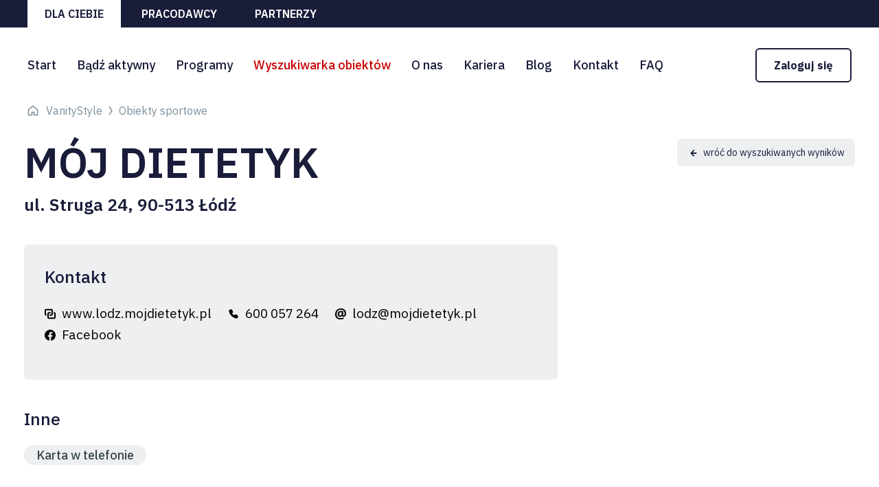

--- FILE ---
content_type: text/html; charset=utf-8
request_url: https://www.vanitystyle.pl/moj-dietetyk-lodz
body_size: 4979
content:
<!DOCTYPE html>
<html lang="pl">
<head>
<title>Mój Dietetyk | VanityStyle.pl ✅</title>
<meta charset="utf-8">
<meta name="description" content="Sprawdź 👉 Mój Dietetyk ul. Struga 24, 90-513 Łódź. Skorzystaj już dziś! ✅">
<link href="/css/all_gzip.css?v=43" type="text/css" rel="stylesheet">
<link rel="shortcut icon" href="/grafika/favicon.ico" type="image/x-icon">
<link rel="icon" href="/grafika/favicon.ico" type="image/x-icon">
<meta name="author" content="www.zstudio.pl">
<meta id="viewport" name="viewport" content="width=device-width">
<meta name="robots" content="all">
<meta property="og:locale" content="pl_PL" />
<meta property="og:type" content="website" />
<meta property="og:title" content="Mój Dietetyk - Obiekty sportowe - Dla ciebie - VanityStyle" />
<meta property="og:description" content="Sprawdź 👉 Mój Dietetyk ul. Struga 24, 90-513 Łódź. Skorzystaj już dziś! ✅" />
<meta property="og:url" content="https://www.vanitystyle.pl/moj-dietetyk-lodz" />
<meta property="og:site_name" content="VanityStyle" />
<meta property="og:image" content="https://www.vanitystyle.pl/grafika/logo.png" />
<link rel="canonical" href="https://www.vanitystyle.pl/moj-dietetyk-lodz" />
<!-- Google Tag Manager -->
<script>(function(w,d,s,l,i){w[l]=w[l]||[];w[l].push({'gtm.start':
new Date().getTime(),event:'gtm.js'});var f=d.getElementsByTagName(s)[0],
j=d.createElement(s),dl=l!='dataLayer'?'&l='+l:'';j.async=true;j.src=
'https://www.googletagmanager.com/gtm.js?id='+i+dl;f.parentNode.insertBefore(j,f);
})(window,document,'script','dataLayer','GTM-MVFMZ2L');</script>
<!-- End Google Tag Manager -->
<script> (function(c,u,x,i,o){ c._cuxSettings=c._cuxSettings||{id:o}; var e=u.createElement(x),t=u.getElementsByTagName(x)[0]; e.src=i;e.async=true;t.parentNode.insertBefore(e,t); c._cux_q=[];c._cux=c._cux||{send:function(n,p){c._cux_q.push({n:n,p:p,t:new Date()})}}; })(window, document, 'script', '//dc.cux.io/analyzer.js', '1293096340.0.29204500.1657519168.62cbbc40474d5'); </script>
<script type="text/javascript">window.gdprAppliesGlobally=true;(function(){function a(e){if(!window.frames[e]){if(document.body&&document.body.firstChild){var t=document.body;var n=document.createElement("iframe");n.style.display="none";n.name=e;n.title=e;t.insertBefore(n,t.firstChild)}
else{setTimeout(function(){a(e)},5)}}}function e(n,r,o,c,s){function e(e,t,n,a){if(typeof n!=="function"){return}if(!window[r]){window[r]=[]}var i=false;if(s){i=s(e,t,n)}if(!i){window[r].push({command:e,parameter:t,callback:n,version:a})}}e.stub=true;function t(a){if(!window[n]||window[n].stub!==true){return}if(!a.data){return}
var i=typeof a.data==="string";var e;try{e=i?JSON.parse(a.data):a.data}catch(t){return}if(e[o]){var r=e[o];window[n](r.command,r.parameter,function(e,t){var n={};n[c]={returnValue:e,success:t,callId:r.callId};a.source.postMessage(i?JSON.stringify(n):n,"*")},r.version)}}
if(typeof window[n]!=="function"){window[n]=e;if(window.addEventListener){window.addEventListener("message",t,false)}else{window.attachEvent("onmessage",t)}}}e("__tcfapi","__tcfapiBuffer","__tcfapiCall","__tcfapiReturn");a("__tcfapiLocator");(function(e){
var t=document.createElement("script");t.id="spcloader";t.type="text/javascript";t.async=true;t.src="https://sdk.privacy-center.org/"+e+"/loader.js?target="+document.location.hostname;t.charset="utf-8";var n=document.getElementsByTagName("script")[0];n.parentNode.insertBefore(t,n)})("bf226e0f-8b65-4a01-bdb1-0e0c29c4bf20")})();
</script>
<!-- GetResponse Analytics -->
<script type="text/javascript">
(function(m, o, n, t, e, r, _){
m['__GetResponseAnalyticsObject'] = e;m[e] = m[e] || function() {(m[e].q = m[e].q || []).push(arguments)};
r = o.createElement(n);_ = o.getElementsByTagName(n)[0];r.async = 1;r.src = t;r.setAttribute('crossorigin', 'use-credentials');_.parentNode .insertBefore(r, _);
})(window, document, 'script', 'https://kontakt.vanitystyle.pl/script/225606db-1368-47bd-aa42-e234972dcecc/ga.js', 'GrTracking');
</script>
<!-- End GetResponse Analytics -->
<script type="text/javascript">
(function() {
var ams = document.createElement('script');
ams.type = 'text/javascript';
ams.async = true;
ams.src = '//analytics.greensender.pl/scripts/js/am.js';
var s = document.getElementsByTagName('script')[0];
s.parentNode.insertBefore(ams, s);
var r = false;
ams.onload = ams.onreadystatechange = function() {
if (!r && (!this.readyState || this.readyState == 'complete')) {
r = true;
am.create("DMS691C5339E66CF");
am.send('pageview');
}
};
})();
</script>
<script type="application/ld+json">
{
"@context": "https://schema.org",
"@type": "LocalBusiness",
"geo": {
"@type": "GeoCoordinates",
"latitude": "51.76490889999999",
"longitude": "19.451296400000047"
},
"address": {
"@type": "PostalAddress",
"addressLocality": "Łódź",
"addressRegion": "PL",
"streetAddress": "ul. Struga 24,"
},
"name": "Mój Dietetyk",
"telephone": "600 057 264"
}
</script>
</head>
<body data-rodzaj="" class="body prod1307602824 body-12311">
<!-- Google Tag Manager (noscript) -->
<noscript><iframe src="https://www.googletagmanager.com/ns.html?id=GTM-MVFMZ2L"
height="0" width="0" style="display:none;visibility:hidden"></iframe></noscript>
<!-- End Google Tag Manager (noscript) -->
<div class="wrapper">
<div class="departments">
<div class="container">
<a href="/" class="active">Dla ciebie</a>
<a href="https://www.vanitystyle.pl/pracodawcy" >Pracodawcy</a>
<a href="https://www.vanitystyle.pl/partnerzy" >Partnerzy</a>
</div>
</div>
<header>
<div class="container">
<div class="header-inside">
<div class="logo">
<a href="/" title="VanityStyle"></a>
</div>
<div class="navbar-header">
<button title="Pokaż menu" type="button" class="navbar-toggle" data-toggle="collapse" data-target=".navbar-collapse"></button>
</div>
<div class="collapse navbar-collapse" role="navigation">
<ul class="nav-departments">
<li class="item active"><a href="/">Dla Ciebie</a></li>
<li class="employers"><a href="/pracodawcy">Pracodawcy</a></li>
<li class="partners"><a href="/partnerzy">Partnerzy</a></li>
</ul>
<ul class="nav navbar-nav nav-header">
<li class=""><a href="/">Start</a></li>
<li class=""><a href="https://www.vanitystyle.pl/badz-aktywny">Bądź aktywny</a></li>
<li class="mdropdown"><a href="https://www.vanitystyle.pl/programy">Programy</a>
<ul class="dropdown-menu"><li><a href="https://www.vanitystyle.pl/programy/programy-sportowe">Programy sportowe</a></li><li><a href="https://www.vanitystyle.pl/programy/programy-kulturalne">Programy kulturalne</a></li><li><a href="https://www.vanitystyle.pl/programy/benefity-pracownicze">Benefity pracownicze</a></li></ul></li>
<li class="mdropdown active"><a href="https://www.vanitystyle.pl/obiekty">Wyszukiwarka obiektów</a>
<ul class="dropdown-menu"><li class="active"><a href="https://www.vanitystyle.pl/obiekty">Obiekty sportowe</a></li><li><a href="https://www.vanitystyle.pl/obiekty-kulturalne">Obiekty QlturaProfit</a></li><li><a href="https://www.vanitystyle.pl/rabaty">Rabaty FitProfit i FitSport</a></li></ul></li>
<li class=""><a href="https://www.vanitystyle.pl/o-nas">O nas</a></li>
<li class=""><a href="https://www.vanitystyle.pl/kariera">Kariera</a></li>
<li class=""><a href="https://www.vanitystyle.pl/blog">Blog</a></li>
<li class=""><a href="https://www.vanitystyle.pl/kontakt">Kontakt</a></li>
<li class=""><a href="https://www.vanitystyle.pl/faq">FAQ</a></li>
<li class="login">
<span>Zaloguj się</span>
</li>
</ul>
</div>
</div>
</div>
</header>
<div class="header-spacer"></div>
<div class="login-box-wrapper">
<div class="login-box">
<div class="login-box-header">
<div class="title-xs title-600">Logowanie</div>
<span class="login-box-close"></span>
</div>
<div class="login-box-content">
<div class="column column-evanity">
<div class="title-small">eVanityStyle</div>
<div class="column-description">
<p>Aktywacja swojego konta on-line VanityStyle.</p>
<p>Zarządzanie kartami:</p>
<ul>
<li>aktywacja dostępu do Strefy VanityStyle</li>
<li>aktywacja aplikacji mobilnej</li>
<li>opłacanie kart</li>
<li>włączanie / wyłączanie kart</li>
</ul>
<div class="login-buttons">Zaloguj się na
<div><a class="el-button-bg" href="https://e.vanitystyle.pl/account/login/" target="_blank">Profil Użytkownika</a> <span>lub</span> <a class="el-button-bg" href="https://e.vanitystyle.pl/admin/user/login/" target="_blank">Profil Opiekuna</a></div>
</div>
</div>
</div>
<div class="column column-vanity">
<div class="title-small">Strefa VanityStyle</div>
<div class="column-description">
<p>Dostęp 24/7:</p>
<ul>
<li>treningi</li>
<li>dieta</li>
<li>indywidualne konsultacje ze specjalistami</li>
</ul>
<div class="login-buttons"><a class="el-button-bg" href="https://strefa.vanitystyle.pl/" target="_blank">Zaloguj się</a></div>
</div>
</div>
</div>
</div>
</div>
<div class="container">
<div class="path">
<ol class="breadcrumbs" itemscope itemtype="http://schema.org/BreadcrumbList">
<li>
<a href="/">VanityStyle</a>
</li>
<li itemprop="itemListElement" itemscope itemtype="http://schema.org/ListItem" class="breadcrumb-2">
<a itemprop="item" href="https://www.vanitystyle.pl/obiekty">
<span itemprop="name">Obiekty sportowe</span>
</a>
<meta itemprop="position" content="2" />
</li>
</ol>
</div>
</div>
<div class="content">
<div id="srodek" class="container">
<div id="cmsContent" class="cmsContent">
<div class="pagination-row row">
<div class="object-single">
<div class="heading">
<button class="button-back" onclick="history.back();"></button>
<h1>Mój Dietetyk</h1>
<div class="address">ul. Struga 24,<br />
90-513 Łódź</div>
</div>
<div class="description">
<div class="description-body">
<div class="contacts">
<div class="title-single">Kontakt</div>
<div class="contact-info">
<a class="www" href="http://www.lodz.mojdietetyk.pl" target="_blank"><span>www.lodz.mojdietetyk.pl</span></a>
<a href="tel:600 057 264">600 057 264</a>
<a class="mailer">lodz|mojdietetyk.pl| |lodz|mojdietetyk.pl</a>
<a class="facebook" href="https://www.facebook.com/MojDietetyk/">Facebook</a>
</div>
</div>
<div class="google-map-mobile">
<div class="static-google-map" rel="Mój Dietetyk ul. Struga 24, 90-513 Łódź,,12"></div>
</div>
<div class="description-row">
<div class="title-single">Inne</div>
<div class="object-services is-large">
<div>Karta w telefonie</div>
</div>
</div>
<div class="description-row">
<div class="title-single">Dodatkowe informacje</div>
<div>
<p>Przed wizytą prosimy o zapoznanie się z dostępnością obiektu, która może zostać ograniczona, np. remont, zawieszenie wybranych zajęć grupowych, przerwa technologiczna itp. Prosimy również o zapoznanie się z regulaminem obiektu. </p>
</div>
</div>
</div>
<div class="map">
<div class="static-google-map" rel="Mój Dietetyk ul. Struga 24, 90-513 Łódź,,12"></div>
</div>
</div>
<div class="description-row">
<div class="title-single">Rabaty dla kart FitProfit</div>
<div>
<div class="object-discount" id="discounts">
<div class="item">
<div class="has-image">
<div class="item-image">
<img data-src="/cache/files/58410384120101528981549888268289739592598745376n---wo-180-ho-120.jpg" alt="Rabat na pierwszą wizytę/poradę dietetyczną" />
</div>
<div class="item-description">
<div class="name has-rabat">
<span>20%</span>
Rabat na pierwszą wizytę/poradę dietetyczną
<div class="badge is-red">dostępne również dla Getprofit</div>
</div>
</div>
</div>
</div>
<div class="item">
<div class="has-image">
<div class="item-image">
<img data-src="/cache/files/319md-slder-glowny---wo-180-ho-120.png" alt="Rabat na kurację żywieniową" />
</div>
<div class="item-description">
<div class="name has-rabat">
<span>10%</span>
Rabat na kurację żywieniową
<div class="badge is-red">dostępne również dla Getprofit</div>
</div>
</div>
</div>
</div>
</div>
</div>
</div>
<div class="description-row">
<div class="title-single">Informacje o obiekcie</div>
<div>
<p><span style="font-size:20px;"><strong><span style="background-color:#FF0000;">&nbsp;Informacje o&nbsp;obiekcie&nbsp; </span></strong></span></p>
<p>Jak działa M&oacute;j Dietetyk ?</p>
<p>Specjalizujemy się w&nbsp;racjonalnym odchudzaniu. Z każdym pacjentem dążymy do wypracowania sposobu odżywiania, kt&oacute;ry polubi, zwracając szczeg&oacute;lną uwagę na możliwości czasowe i&nbsp;gusta kulinarne pacjenta. Nie sprzedajemy suplement&oacute;w diety.</p>
</div>
</div>
</div>
</div>
</div>
</div>
</div>
<footer class="bordered">
<div class="container">
<div class="footer">
<div class="footer-column">
<div class="footer-title">
<a href="https://www.vanitystyle.pl/programy">Nasze programy</a>
</div>
<ul class="nav-footer">
<li><a href="https://www.vanitystyle.pl/programy/programy-sportowe">Sportowe</a></li>
<li><a href="https://www.vanitystyle.pl/programy/programy-kulturalne">Kulturalne</a></li>
</ul>
</div>
<div class="footer-column">
<div class="footer-title">
<a href="https://www.vanitystyle.pl/na-skroty">Na skróty</a>
</div>
<ul class="nav-footer">
<li><a href="https://www.vanitystyle.pl/badz-aktywny">Bądź aktywny</a></li>
<li class="active"><a href="https://www.vanitystyle.pl/1901927357">Wyszukaj obiekty</a></li>
</ul>
</div>
<div class="footer-column">
<div class="footer-title">
<a href="https://www.vanitystyle.pl/o-nas">Firma</a>
</div>
<ul class="nav-footer">
<li><a href="https://www.vanitystyle.pl/o-nas">O nas</a></li>
<li><a href="https://www.vanitystyle.pl/kariera">Kariera</a></li>
<li><a href="https://www.vanitystyle.pl/kontakt">Kontakt</a></li>
<li><a href="https://www.vanitystyle.pl/prywatnosc">Polityka prywatności</a></li>
<li><a href="https://www.vanitystyle.pl/regulaminy/regulaminy-produktowe">Regulaminy</a></li>
<li><a href="https://www.vanitystyle.pl/licencje">Licencje</a></li>
<li><a href="https://www.vanitystyle.pl/dane-osobowe-rekrutacja">Dane osobowe - rekrutacja</a></li>
<li><a href="javascript:Didomi.preferences.show()">Ustawienia cookies</a></li>
</ul>
</div>
<div class="footer-column footer-column-contact is-desktop">
<div class="footer-title">
VanityStyle Sp. z o.o.
</div>
ul. Skierniewicka 16/20<br />
01-230 Warszawa<br />
E: <a class="mailer">recepcja|vanitystyle.pl| |recepcja|vanitystyle.pl</a><br />
T: <a href="tel: +48227463097">+48 22 746 30 97</a><br />
</div>
</div>
</div>
<div class="footer-bottom">
<div class="container">
<div class="footer-socials">
<span>Nasze social media</span>
<a href="https://www.facebook.com/vanitystylebenefity" title="Sprawdź nasz profil na Facebooku" rel="nofollow" target="blank" class="facebook"></a>
<a href="https://www.instagram.com/vanitystylepl/" title="Sprawdź nasz Instagram" rel="nofollow" target="blank" class="instagram"></a>
<a href="https://www.linkedin.com/company/vanitystyle-sp-z-o-o-/" title="Sprawdź nasz profil na portalu Linkedin" rel="nofollow" target="blank" class="linkedin"></a>
<a href="https://www.youtube.com/@vanitystyle42/videos" title="Sprawdź nasz kanał na Youtubie" rel="nofollow" target="blank" class="youtube"></a>
</div>
<div class="footer-bottom-contact">
<div class="footer-title">
VanityStyle Sp. z o.o.
</div>
ul. Skierniewicka 16/20<br />
01-230 Warszawa<br />
E: <a class="mailer">recepcja|vanitystyle.pl| |recepcja|vanitystyle.pl</a><br />
T: <a href="tel: +48227463097">+48 22 746 30 97</a><br />
</div>
<div class="benefit-system">
<img data-src="/grafika/logo-benefit-systems.svg" alt="Benefit Systems" />
VanityStyle jest częścią<br />
grupy kapitałowej Benefit Systems
</div>
</div>
</div>
<div class="copyright">
<div class="container">
<div class="copy">
&copy; 2026 VanityStyle Sp. z o.o.<br />
Wszelkie prawa zastrzeżone<br />
</div>
</div>
</div>
</footer>
</div>
<script async src="/js/all_gzip.js?v=43" type="text/javascript"></script>
</body>
</html>


--- FILE ---
content_type: image/svg+xml
request_url: https://www.vanitystyle.pl/grafika/wyszukiwarka/i-link.svg
body_size: 372
content:
<svg width="12" height="12" viewBox="0 0 12 12" fill="none" xmlns="http://www.w3.org/2000/svg">
<g clip-path="url(#clip0_4104_3925)">
<path d="M7.25 0.5H1.75C1.28603 0.500529 0.841222 0.685074 0.513148 1.01315C0.185074 1.34122 0.00052934 1.78603 0 2.25L0 6.25C0.00052934 6.71397 0.185074 7.15878 0.513148 7.48685C0.841222 7.81493 1.28603 7.99947 1.75 8H2V6.5H1.75C1.6837 6.5 1.62011 6.47366 1.57322 6.42678C1.52634 6.37989 1.5 6.3163 1.5 6.25V2.25C1.5 2.1837 1.52634 2.12011 1.57322 2.07322C1.62011 2.02634 1.6837 2 1.75 2H7.25C7.3163 2 7.37989 2.02634 7.42678 2.07322C7.47366 2.12011 7.5 2.1837 7.5 2.25V6.25C7.5 6.3163 7.47366 6.37989 7.42678 6.42678C7.37989 6.47366 7.3163 6.5 7.25 6.5H5.5V8H7.25C7.71397 7.99947 8.15878 7.81493 8.48685 7.48685C8.81493 7.15878 8.99947 6.71397 9 6.25V2.25C8.99947 1.78603 8.81493 1.34122 8.48685 1.01315C8.15878 0.685074 7.71397 0.500529 7.25 0.5Z" fill="black"/>
<path d="M10.25 4H10V5.5H10.25C10.3163 5.5 10.3799 5.52634 10.4268 5.57322C10.4737 5.62011 10.5 5.6837 10.5 5.75V9.75C10.5 9.8163 10.4737 9.87989 10.4268 9.92678C10.3799 9.97366 10.3163 10 10.25 10H4.75C4.6837 10 4.62011 9.97366 4.57322 9.92678C4.52634 9.87989 4.5 9.8163 4.5 9.75V5.75C4.5 5.6837 4.52634 5.62011 4.57322 5.57322C4.62011 5.52634 4.6837 5.5 4.75 5.5H6.5V4H4.75C4.28603 4.00053 3.84122 4.18507 3.51315 4.51315C3.18507 4.84122 3.00053 5.28603 3 5.75V9.75C3.00053 10.214 3.18507 10.6588 3.51315 10.9869C3.84122 11.3149 4.28603 11.4995 4.75 11.5H10.25C10.714 11.4995 11.1588 11.3149 11.4869 10.9869C11.8149 10.6588 11.9995 10.214 12 9.75V5.75C11.9995 5.28603 11.8149 4.84122 11.4869 4.51315C11.1588 4.18507 10.714 4.00053 10.25 4Z" fill="black"/>
</g>
<defs>
<clipPath id="clip0_4104_3925">
<rect width="12" height="12" fill="white"/>
</clipPath>
</defs>
</svg>


--- FILE ---
content_type: image/svg+xml
request_url: https://www.vanitystyle.pl/grafika/burger_menu.svg
body_size: -190
content:
<svg width="48" height="48" viewBox="0 0 48 48" fill="none" xmlns="http://www.w3.org/2000/svg">
<rect x="4" y="12" width="40" height="3" fill="#191D3A"/>
<rect x="4" y="23" width="40" height="3" fill="#191D3A"/>
<rect x="4" y="34" width="40" height="3" fill="#191D3A"/>
</svg>


--- FILE ---
content_type: text/xml
request_url: https://radar.snitcher.com/tracker/event
body_size: 332
content:
<?xml version="1.0"?><SendMessageResponse xmlns="http://queue.amazonaws.com/doc/2012-11-05/"><SendMessageResult><MessageId>848b5aa9-f0d8-428f-8523-a2306f52be6b</MessageId><MD5OfMessageBody>7362a8cc18e8a28e6a4c18d9006e946c</MD5OfMessageBody><MD5OfMessageAttributes>704de69d5b174efdab3f7e63db8db006</MD5OfMessageAttributes></SendMessageResult><ResponseMetadata><RequestId>91750f8f-3d75-5b7a-8f7a-6e6573002146</RequestId></ResponseMetadata></SendMessageResponse>

--- FILE ---
content_type: image/svg+xml
request_url: https://www.vanitystyle.pl/grafika/logo.svg
body_size: 393
content:
<svg width="70" height="63" viewBox="0 0 70 63" fill="none" xmlns="http://www.w3.org/2000/svg">
<g clip-path="url(#clip0_565_2330)">
<path fill-rule="evenodd" clip-rule="evenodd" d="M69.53 -5.85654e-05C62.8828 12.1039 56.3255 24.0387 49.7 36.1039C47.6189 32.9797 45.6628 30.0812 43.745 27.1549C41.3478 23.4899 38.9816 19.8029 36.6111 16.1203C36.3155 15.6606 36.0683 15.1674 35.8205 14.6764C32.1672 7.41737 35.9672 0.561361 43.9955 0.116917C52.5339 -0.010067 60.6328 -5.85654e-05 69.53 -5.85654e-05Z" fill="#C90000"/>
<path fill-rule="evenodd" clip-rule="evenodd" d="M44.8782 51.0788C44.8727 51.0561 44.8677 51.0357 44.8627 51.013C44.8054 50.7069 44.7304 50.4076 44.6377 50.1168C44.0127 47.9246 43.0193 46.4291 41.7471 44.3237C38.7899 39.4303 35.3971 34.8112 32.3054 29.9972C29.1866 25.1417 26.0321 20.2942 23.2477 15.2392C21.606 12.2551 20.781 8.80839 21.5566 5.31803C21.951 3.53458 22.7227 1.87982 24.4699 0H0.0176714C0.0176714 0.308957 -0.0262175 0.451814 0.024338 0.539683C10.3093 18.5811 21.1238 38.1037 31.3993 56.1531C32.1243 57.4269 32.8943 58.2075 33.7888 58.6837C34.921 59.4218 36.2616 59.8543 37.7043 59.8543C41.0999 59.8543 43.9454 57.4824 44.7566 54.2761C45.0827 53.4065 45.1571 52.3736 44.8782 51.0788Z" fill="#191D3A"/>
</g>
<defs>
<clipPath id="clip0_565_2330">
<rect width="70" height="63" fill="white"/>
</clipPath>
</defs>
</svg>


--- FILE ---
content_type: image/svg+xml
request_url: https://www.vanitystyle.pl/grafika/wyszukiwarka/i-mail.svg
body_size: 1005
content:
<svg width="12" height="12" viewBox="0 0 12 12" fill="none" xmlns="http://www.w3.org/2000/svg">
<g clip-path="url(#clip0_4104_3935)">
<path d="M11.993 5.34999C12.0008 6.01 11.8862 6.66575 11.655 7.28399C11.4644 7.81956 11.1348 8.2948 10.7 8.66099C10.2968 8.99099 9.78998 9.16806 9.26898 9.16099C8.93034 9.16713 8.59698 9.07659 8.30797 8.89999C8.04167 8.73908 7.83199 8.49935 7.70798 8.21399H7.58898C7.34792 8.51621 7.04049 8.75884 6.69053 8.92307C6.34057 9.0873 5.95748 9.16871 5.57098 9.16099C5.1939 9.1811 4.8168 9.12189 4.46404 8.9872C4.11127 8.8525 3.79068 8.6453 3.52298 8.37899C2.99981 7.79336 2.73043 7.02406 2.77398 6.23999C2.75349 5.77757 2.83051 5.31602 3.00004 4.88532C3.16956 4.45461 3.4278 4.06438 3.75798 3.73999C4.10271 3.42114 4.50728 3.17388 4.94827 3.01252C5.38925 2.85116 5.85787 2.77892 6.32698 2.79999C6.79275 2.80419 7.25748 2.84464 7.71698 2.92099C8.14163 2.98277 8.5604 3.07977 8.96898 3.21099L8.79998 6.79999C8.79998 7.47999 8.98598 7.82032 9.35798 7.82099C9.67064 7.82099 9.91998 7.59199 10.106 7.13399C10.3115 6.559 10.4062 5.95025 10.385 5.33999C10.3996 4.61376 10.2307 3.8956 9.89398 3.25199C9.58219 2.66106 9.1 2.17748 8.50998 1.86399C7.88134 1.5377 7.18112 1.37373 6.47298 1.38699C5.57687 1.36667 4.69066 1.57781 3.89998 1.99999C3.17455 2.40009 2.58846 3.012 2.21998 3.75399C1.81766 4.57945 1.6178 5.4889 1.63698 6.40699C1.5993 6.97131 1.67569 7.53744 1.86159 8.0716C2.04749 8.60575 2.33908 9.09699 2.71898 9.51599C3.14262 9.89785 3.63875 10.1906 4.17783 10.3768C4.71692 10.5631 5.28796 10.6389 5.85698 10.6C6.43102 10.5947 7.00339 10.5372 7.56698 10.428C8.19153 10.3128 8.80534 10.1456 9.40198 9.92799V11.337C8.29685 11.7917 7.11088 12.0173 5.91598 12C4.33039 12.0962 2.76991 11.5694 1.56698 10.532C1.03346 10.0005 0.618593 9.36205 0.349705 8.65864C0.080818 7.95522 -0.03599 7.20282 0.0069753 6.45099C-0.00908591 5.30482 0.263626 4.17305 0.799975 3.15999C1.32033 2.18564 2.10871 1.3806 3.07198 0.839988C4.10715 0.26622 5.27566 -0.0235769 6.45898 -1.21556e-05C7.45978 -0.0177384 8.44979 0.209166 9.34298 0.660988C10.1664 1.08009 10.8473 1.73354 11.3 2.53899C11.773 3.3992 12.0119 4.36849 11.993 5.34999ZM4.47698 6.26799C4.47698 7.29999 4.89764 7.81632 5.73898 7.81699C5.93217 7.82817 6.12513 7.79138 6.30066 7.7099C6.47618 7.62842 6.62882 7.50477 6.74498 7.34999C7.01911 6.89224 7.1636 6.36855 7.16298 5.83499L7.26298 4.21299C6.98529 4.15624 6.70238 4.12909 6.41898 4.13199C6.15349 4.11686 5.88793 4.16036 5.64113 4.25939C5.39434 4.35842 5.17237 4.51055 4.99098 4.70499C4.6296 5.14304 4.44613 5.70095 4.47698 6.26799Z" fill="black"/>
</g>
<defs>
<clipPath id="clip0_4104_3935">
<rect width="12" height="12" fill="white"/>
</clipPath>
</defs>
</svg>
